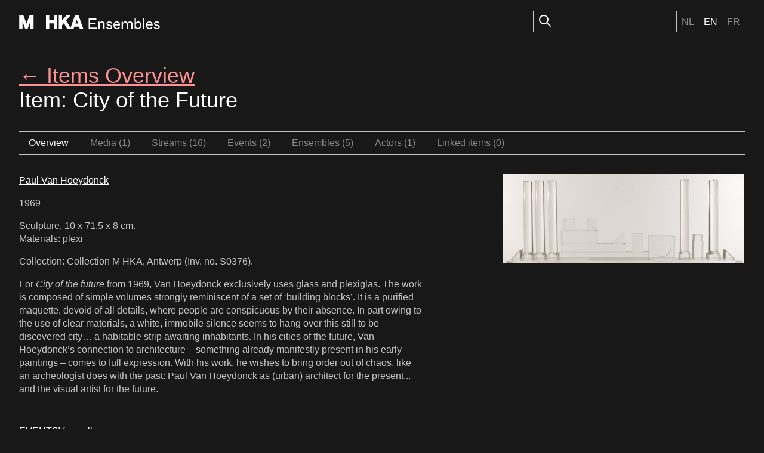

--- FILE ---
content_type: text/html; charset=utf-8
request_url: https://ensembles.org/items/city-of-the-future
body_size: 6572
content:
<!DOCTYPE html>
<html lang="en">
<head>
  <meta charset="utf-8" />
  <title>City of the Future - M HKA Ensembles</title>
  <link id="dark-scheme-icon" rel="icon" media="(prefers-color-scheme: dark)" href="/favicon-i.png" type="image/png">
  <link id="light-scheme-icon" rel="icon" media="(prefers-color-scheme: light)" href="/favicon.png" type="image/png">
  <script>
    matcher = window.matchMedia('(prefers-color-scheme: dark)');
    matcher.addListener(onFaviconUpdate);
    onFaviconUpdate();

    function onFaviconUpdate() {
      var lightSchemeIcon = document.querySelector('link#light-scheme-icon');
      var darkSchemeIcon = document.querySelector('link#dark-scheme-icon');
      if (matcher.matches) {
        document.head.append(darkSchemeIcon);
        lightSchemeIcon.remove();
      } else {
        document.head.append(lightSchemeIcon);
        darkSchemeIcon.remove();
      }
    }
  </script>
  <link rel="stylesheet" href="/rcrs/application-d893cab8a6bda7890f009761989c909fda3930bd2cb64bcd888c74d9cb1a0a09.css" media="screen, projection" />
  
  <script src="/rcrs/application-f538353a067ffcdb751ec4f11affde7f64f4e40e90a9f5e541005913b2f40c09.js"></script>


  <meta name="csrf-param" content="authenticity_token" />
<meta name="csrf-token" content="mR84ctql5yU-FTeihfZGQr0LX-k5JbYZpRSPvTI1aztkjFPfdi3aXHpDghwXGLA813KqjWwAUcHReiRLVZX1TA" />
    
</head>
<body>

  <div class="c-header">
    <div class="o-container o-container--site-width o-container--centered">
      <div class="c-header-inner">
        <div class="c-header-inner__left">
          <h1><a class="logo-link" href="/"><svg width="236" height="24" viewBox="0 0 314 32" fill="none" xmlns="http://www.w3.org/2000/svg">
<path d="M8.46289 0.00390625C8.78714 0.00390625 9.07748 0.205281 9.18945 0.510742C9.22356 0.603462 15.022 16.368 16.208 19.5918C17.3993 16.3677 23.2444 0.560246 23.2627 0.510742C23.3785 0.205281 23.664 0.00390625 23.9883 0.00390625H31.2969C31.7216 0.0039375 32.0693 0.352037 32.0693 0.777344V31.2266C32.0693 31.6518 31.7216 32 31.2969 32H25.6211C25.1964 31.9999 24.8486 31.6518 24.8486 31.2266V14.9678C22.9375 20.1298 18.8838 31.0723 18.8838 31.0723C18.7718 31.3737 18.4863 31.5741 18.1621 31.5742H13.8721C13.5479 31.5741 13.2584 31.3697 13.1465 31.0645C13.1465 31.0645 9.13097 20.0411 7.22363 14.7979V31.2227C7.22363 31.648 6.87587 31.9961 6.45117 31.9961H0.772461C0.347757 31.9961 0 31.648 0 31.2227V0.777344C0 0.352018 0.347757 0.00390625 0.772461 0.00390625H8.46289Z" fill="currentColor"/>
<path d="M201.187 14.6045C204.256 14.6046 206.412 16.2397 207.686 17.7109L205.922 19.8037C205.366 18.9208 203.407 16.959 201.088 16.959C198.965 16.9591 197.659 17.9076 197.659 19.3789C197.659 20.4251 198.508 21.0466 200.174 21.4717C201.415 21.7986 202.395 22.0597 203.604 22.3213C206.053 22.8445 207.914 24.2507 207.914 26.9316C207.914 30.0052 205.008 32 201.284 32C197.757 32 195.046 30.038 194.066 28.0762L196.156 26.3438C196.614 27.2921 198.606 29.5477 201.447 29.5479C203.995 29.5479 205.139 28.4686 205.139 27.1934C205.139 26.0491 204.452 25.3626 202.722 25.0029C201.513 24.7414 200.435 24.4793 199.259 24.1523C196.809 23.4657 194.915 22.1249 194.915 19.542C194.915 16.534 197.529 14.6045 201.187 14.6045Z" fill="currentColor"/>
<path fill-rule="evenodd" clip-rule="evenodd" d="M218.113 14.6045C222.751 14.6045 225.299 18.5614 225.07 22.9102L225.037 23.5312L223.895 23.6943H213.247C213.182 27.1276 215.01 29.5146 218.113 29.5146C220.236 29.5146 222.065 28.2072 222.751 26.2783L225.168 27.2266C223.992 30.1691 221.347 32 218.048 32C213.573 32 210.372 28.7627 210.372 23.2041C210.372 18.2669 213.214 14.6045 218.113 14.6045ZM217.95 16.959C215.403 16.959 213.41 18.8232 213.41 21.4717H222.229C222.359 18.8887 220.367 16.9591 217.95 16.959Z" fill="currentColor"/>
<path fill-rule="evenodd" clip-rule="evenodd" d="M260.572 17.4492C261.715 15.9451 263.251 14.6045 265.733 14.6045C269.555 14.6046 272.723 17.8096 272.723 23.2373C272.723 28.4688 269.783 32 265.472 32C263.022 31.9999 261.292 30.4961 260.442 29.0576L259.854 31.6074H257.633V8H260.572V17.4492ZM265.112 17.1553C262.794 17.1555 260.769 19.1173 260.605 22.6484V23.9238C260.703 27.2916 262.663 29.417 265.015 29.417C268.085 29.417 269.815 26.932 269.815 23.2373C269.815 19.5425 268.084 17.1553 265.112 17.1553Z" fill="currentColor"/>
<path fill-rule="evenodd" clip-rule="evenodd" d="M290.932 14.6045C295.569 14.6046 298.117 18.5615 297.889 22.9102L297.855 23.5312L296.713 23.6943H286.064C285.999 27.1276 287.829 29.5146 290.932 29.5146C293.054 29.5146 294.883 28.2072 295.569 26.2783L297.986 27.2266C296.81 30.1691 294.165 32 290.866 32C286.392 32 283.19 28.7627 283.19 23.2041C283.191 18.2669 286.033 14.6045 290.932 14.6045ZM290.769 16.959C288.221 16.959 286.229 18.8232 286.229 21.4717H295.047C295.178 18.8887 293.185 16.9592 290.769 16.959Z" fill="currentColor"/>
<path d="M307.271 14.6045C310.342 14.6045 312.498 16.2396 313.771 17.7109L312.008 19.8037C311.453 18.9209 309.493 16.959 307.174 16.959C305.051 16.959 303.744 17.9075 303.744 19.3789C303.744 20.4251 304.593 21.0466 306.259 21.4717C307.5 21.7986 308.48 22.0597 309.688 22.3213C312.138 22.8444 314 24.2506 314 26.9316C314 30.0051 311.093 31.9999 307.37 32C303.843 32 301.131 30.038 300.151 28.0762L302.242 26.3438C302.7 27.2922 304.692 29.5479 307.533 29.5479C310.081 29.5478 311.224 28.4685 311.224 27.1934C311.224 26.049 310.538 25.3626 308.807 25.0029C307.598 24.7414 306.52 24.4793 305.345 24.1523C302.895 23.4657 301.001 22.1251 301.001 19.542C301.001 16.534 303.614 14.6046 307.271 14.6045Z" fill="currentColor"/>
<path d="M66.1191 0.00390625C66.5437 0.00413121 66.8906 0.352155 66.8906 0.777344V11.7471H77.2803V0.777344C77.2803 0.352079 77.6281 0.00400625 78.0527 0.00390625H83.8984C84.3233 0.00393541 84.6709 0.352036 84.6709 0.777344V31.2227C84.6709 31.648 84.3233 31.9961 83.8984 31.9961H78.0527C77.6281 31.996 77.2803 31.6479 77.2803 31.2227V18.8965H66.8906V31.2227C66.8906 31.6479 66.5437 31.9959 66.1191 31.9961H60.2734C59.8487 31.9961 59.501 31.648 59.501 31.2227V0.777344C59.501 0.352018 59.8487 0.00390625 60.2734 0.00390625H66.1191Z" fill="currentColor"/>
<path fill-rule="evenodd" clip-rule="evenodd" d="M113.782 0C114.083 0.000173258 114.357 0.17403 114.484 0.448242C114.531 0.55264 114.554 0.665173 114.554 0.773438C114.554 0.955128 114.489 1.13333 114.369 1.27637C114.348 1.30083 105.544 11.6639 104.887 12.4385C105.304 13.167 112.02 24.8461 114.529 29.209L124.589 0.522461C124.697 0.213133 124.991 0.00390625 125.319 0.00390625H131.562C131.89 0.00390625 132.183 0.213133 132.292 0.522461L142.971 30.9678H142.955C143.04 31.2035 143.001 31.4661 142.858 31.6709C142.716 31.8757 142.481 31.996 142.229 31.9961H136.103C135.774 31.9961 135.477 31.7837 135.372 31.4707C135.372 31.4707 133.898 27.1019 133.604 26.2314H123.053C122.759 27.0981 121.284 31.4707 121.284 31.4707C121.18 31.7836 120.887 31.9959 120.555 31.9961H107.917C107.639 31.996 107.385 31.845 107.246 31.6055C107.246 31.6055 100.694 20.1532 99.7432 18.498C99.044 19.322 96.0174 22.8749 95.7012 23.2461V31.2227C95.7012 31.648 95.3536 31.9961 94.9287 31.9961H89.084C88.6591 31.9961 88.3115 31.648 88.3115 31.2227V0.777344C88.3115 0.352018 88.6591 0.00390625 89.084 0.00390625H94.9287C95.3536 0.00390625 95.7012 0.352018 95.7012 0.777344V12.2383C97.8208 9.78679 106.045 0.270508 106.045 0.270508C106.192 0.100535 106.404 0.00390625 106.628 0.00390625H113.361L113.365 0H113.782ZM125.407 19.3799H131.268C130.808 18.015 129.215 13.286 128.338 10.6914C127.466 13.2821 125.866 18.015 125.407 19.3799Z" fill="currentColor"/>
<path d="M172.474 10.9756H158.364V18.2344H170.743V21.1113H158.364V28.4688H173.127V31.6074H155V8H172.474V10.9756Z" fill="currentColor"/>
<path d="M185.075 14.6045C187.753 14.6047 190.79 16.1423 190.79 20.6543V31.6074H187.786V20.8506C187.786 18.0387 186.283 17.0577 184.128 17.0576C182.756 17.0576 179.817 17.9731 179.653 22.4199V31.6074H176.714V14.9971H179.098L179.588 17.8096C180.796 15.8804 182.789 14.6045 185.075 14.6045Z" fill="currentColor"/>
<path d="M247.583 14.6045C250.457 14.6045 253.233 16.0109 253.233 20.752V31.6074H250.262V20.9805C250.262 18.2016 248.857 16.9591 246.571 16.959C244.971 16.959 242.717 18.202 242.554 22.6162V31.6074H239.549V21.0791C239.549 18.3 238.242 16.9592 235.924 16.959C234.356 16.959 231.742 18.1362 231.579 22.7793V31.6074H228.64V14.9971H230.959L231.514 17.9072C232.624 15.8147 234.29 14.6046 236.87 14.6045C239.287 14.6045 241.084 15.5862 242.097 17.9404C243.076 15.9133 245.134 14.6047 247.583 14.6045Z" fill="currentColor"/>
<path d="M279.427 31.6074H276.487V8H279.427V31.6074Z" fill="currentColor"/>
</svg></a></h1>
        </div>
        <div class="c-header-inner__right">
            <div class="c-search">
              <form id="search_form" action="/search" accept-charset="UTF-8" method="get">
                <img src="/icons/oi-search.svg">
                <input type="search" name="search_field" id="search_field" class="c-input" />
                
</form>            </div>
    
          <div class="c-language-choice">
  <ul>
        <li>
          <a href="/items/city-of-the-future?locale=nl">Nl</a>
        </li>
        <li class="active">
          <span class="selected">En</span>
        </li>
        <li>
          <a href="/items/city-of-the-future?locale=fr">Fr</a>
        </li>
  </ul>
</div>

        </div>
      </div>
    </div>
  </div>

  <main class="u-spacing-2">
    <div class="o-container o-container--site-width o-container--centered">



      <div class="o-container o-container--site-width o-container--centered">
  
<h1>
  <a class="editor header_link" href="/items">&larr; Items Overview</a>
  <br>
  Item: City of the Future</h1>

<ul class="c-subnavigation">
  <li class="selected"><a href="/items/city-of-the-future">Overview</a></li><li class=""><a href="/items/city-of-the-future/assets">Media  (1)</a></li><li class=""><a href="/items/city-of-the-future/streams">Streams  (16)</a></li><li class=""><a href="/items/city-of-the-future/events">Events  (2)</a></li><li class=""><a href="/items/city-of-the-future/ensembles">Ensembles  (5)</a></li><li class=""><a href="/items/city-of-the-future/actors">Actors  (1)</a></li><li class=""><a href="/items/city-of-the-future/links">Linked items  (0)</a></li>
</ul>

</div>

<div class="o-container o-container--site-width o-container--centered">
  <div class="o-columns u-spacing-bottom-2">
    <div class="o-column o-column--8">
      <div class="o-prose">

        <p><a href="/actors/paul-van-hoeydonck">Paul Van Hoeydonck</a></p>

        <p>1969</p>

        <p>Sculpture, 10 x 71.5 x 8 cm.
        <br/> Materials: plexi</p>
        <p>Collection: Collection M HKA, Antwerp (Inv. no. S0376).</p>
        
        <p>For <i>City of the future</i>&nbsp;from 1969, Van Hoeydonck exclusively uses glass and plexiglas. The work is composed of simple volumes strongly reminiscent of a set of ‘building blocks’. It is a purified maquette, devoid of all details, where people are conspicuous by their absence. In part owing to the use of clear materials, a white, immobile silence seems to hang over this still to be discovered city… a habitable strip awaiting inhabitants. In his cities of the future, Van Hoeydonck’s connection to architecture – something already manifestly present in his early paintings – comes to full expression. With his work, he wishes to bring order out of chaos, like an archeologist does with the past: Paul Van Hoeydonck as (urban) architect for the present... and the visual artist for the future.</p>


        

      </div>
    </div>
    <div class="o-column o-column--4">
      <a href="https://s3.amazonaws.com/mhka_ensembles_production/assets/public/000/001/507/large/Hoeydonck,%20Paul,%20Van,%20%20City%20%20of%20the%20Future,%201969%20%20photo%20clinckx%20.jpg?1308141282" class="magnific-popup-image" title="City of the Future"><img src="https://s3.amazonaws.com/mhka_ensembles_production/assets/public/000/001/507/medium_500/Hoeydonck,%20Paul,%20Van,%20%20City%20%20of%20the%20Future,%201969%20%20photo%20clinckx%20.jpg?1308141282" /></a>
    </div>
  </div>
</div>

<div class="c-horizontal-section-list">



    <section class="c-horizontal-section">
      <div class="u-flex u-gap-1">
        <p class="c-section-title">Events </p>
        <a class="c-section-link" href='/items/1081/events'>View all</a>
      </div>

      <ul class="c-block-images-list">
          <li>
              <a class="c-image-block-link" href="/events/museumnacht-2025">
                <div class='figure '><img src="https://s3.amazonaws.com/mhka_ensembles_production/assets/public/000/094/609/medium_500/SALON.jpeg?1754053061" /></div><h3><span>Museumnacht 2025</span></h3><p><span>02 August 2025 19:00 - 03 August 2025 01:00</span>.<br />On Saturday 2 August, M HKA opens its doors from 7 PM to 1 AM for Museum Night – an evening full of art, music, and cosmic wonder. This year,</p>
              </a>
          </li>
          <li>
              <a class="c-image-block-link" href="/events/voor-bij-woorden-visite-herzele">
                <div class='figure '><img src="https://s3.amazonaws.com/mhka_ensembles_production/assets/public/000/027/107/medium_500/Lea_Lublin__Vragenlijst_Wat_Is_Kunst_1975_collection_M_HKA_foto_M_HKAclinckx.jpg?1425544744" /></div><h3><span>EXTRA MUROS: Visite Herze...</span></h3><p><span>03 April 2015 - 03 May 2015</span>.<br />Under the umbrella term Visite, the M HKA - in collaboration with LOCUS, the nerve centre for libraries, cultural and community centres and l</p>
              </a>
          </li>
      </ul>
    </section>



    <section class="c-horizontal-section">
      <div class="u-flex u-gap-1">
        <p class="c-section-title">Ensembles </p>
        <a class="c-section-link" href='/items/1081/ensembles'>View all</a>
      </div>

      <ul class="c-block-images-list">
          <li>
              <a class="c-image-block-link" href="/ensembles/retrospection-and-prospection">
                <div class='c-image-placeholder c-image-placeholder--16-9'></div><h3><span>Retrospection and Prospec...</span></h3><p>No description.</p>
              </a>
          </li>
          <li>
              <a class="c-image-block-link" href="/ensembles/m-hka_default_works">
                <div class='c-image-placeholder c-image-placeholder--16-9'></div><h3><span>M HKA_DEFAULT_WORKS</span></h3><p>No description.</p>
              </a>
          </li>
          <li>
              <a class="c-image-block-link" href="/ensembles/het-concrete-the-concrete">
                <div class='figure '><img src="https://s3.amazonaws.com/mhka_ensembles_production/assets/public/000/005/635/medium_500/SPIRITS_PLANNEN.jpg?1326706376" /></div><h3><span>Het Concrete [The Concrete]</span></h3><p>The Concrete brings together ‘optical’ and ‘kinetic’ works created in the
late 1950s and early 1960s. The works are based on tangible materia</p>
              </a>
          </li>
          <li>
              <a class="c-image-block-link" href="/ensembles/nucleus">
                <div class='figure '><img src="https://s3.amazonaws.com/mhka_ensembles_production/assets/public/000/017/682/medium_500/P1070558.JPG?1370419692" /></div><h3><span>NUCLEUS</span></h3><p>The M HKA’s contemporary art collection has grown thanks to a combination of acquisitions, donations and long-term loans from various public </p>
              </a>
          </li>
      </ul>
    </section>



    <section class="c-horizontal-section">
      <div class="u-flex u-gap-1">
        <p class="c-section-title">Actors </p>
        <a class="c-section-link" href='/items/1081/actors'>View all</a>
      </div>

      <ul class="c-block-images-list">
          <li>
            <a class="c-image-block-link" href="/actors/paul-van-hoeydonck">
              <div class='figure '><img src="https://s3.amazonaws.com/mhka_ensembles_production/assets/public/000/009/738/medium_500/paul_van_hoeydonck_3.jpg?1340354423" /></div><h3><span>Paul Van Hoeydonck</span></h3><p>Paul Van Hoeydonck (1925, Belgium, lives in Antwerp) co-founded the G58 group in Antwerp, which organises a series of exhibitions at the Hess</p>
            </a>
          </li>
      </ul>

    </section>


</div>


      
    </div>
  </main>

  <div class="c-colophon">
    <div class="o-vertical-container o-vertical-container--x-large">
      <div class="c-colophon-inner">
        <div class="c-colophon-inner__left">
          <h1><a class="logo-link" href="/"><svg width="236" height="24" viewBox="0 0 314 32" fill="none" xmlns="http://www.w3.org/2000/svg">
<path d="M8.46289 0.00390625C8.78714 0.00390625 9.07748 0.205281 9.18945 0.510742C9.22356 0.603462 15.022 16.368 16.208 19.5918C17.3993 16.3677 23.2444 0.560246 23.2627 0.510742C23.3785 0.205281 23.664 0.00390625 23.9883 0.00390625H31.2969C31.7216 0.0039375 32.0693 0.352037 32.0693 0.777344V31.2266C32.0693 31.6518 31.7216 32 31.2969 32H25.6211C25.1964 31.9999 24.8486 31.6518 24.8486 31.2266V14.9678C22.9375 20.1298 18.8838 31.0723 18.8838 31.0723C18.7718 31.3737 18.4863 31.5741 18.1621 31.5742H13.8721C13.5479 31.5741 13.2584 31.3697 13.1465 31.0645C13.1465 31.0645 9.13097 20.0411 7.22363 14.7979V31.2227C7.22363 31.648 6.87587 31.9961 6.45117 31.9961H0.772461C0.347757 31.9961 0 31.648 0 31.2227V0.777344C0 0.352018 0.347757 0.00390625 0.772461 0.00390625H8.46289Z" fill="currentColor"/>
<path d="M201.187 14.6045C204.256 14.6046 206.412 16.2397 207.686 17.7109L205.922 19.8037C205.366 18.9208 203.407 16.959 201.088 16.959C198.965 16.9591 197.659 17.9076 197.659 19.3789C197.659 20.4251 198.508 21.0466 200.174 21.4717C201.415 21.7986 202.395 22.0597 203.604 22.3213C206.053 22.8445 207.914 24.2507 207.914 26.9316C207.914 30.0052 205.008 32 201.284 32C197.757 32 195.046 30.038 194.066 28.0762L196.156 26.3438C196.614 27.2921 198.606 29.5477 201.447 29.5479C203.995 29.5479 205.139 28.4686 205.139 27.1934C205.139 26.0491 204.452 25.3626 202.722 25.0029C201.513 24.7414 200.435 24.4793 199.259 24.1523C196.809 23.4657 194.915 22.1249 194.915 19.542C194.915 16.534 197.529 14.6045 201.187 14.6045Z" fill="currentColor"/>
<path fill-rule="evenodd" clip-rule="evenodd" d="M218.113 14.6045C222.751 14.6045 225.299 18.5614 225.07 22.9102L225.037 23.5312L223.895 23.6943H213.247C213.182 27.1276 215.01 29.5146 218.113 29.5146C220.236 29.5146 222.065 28.2072 222.751 26.2783L225.168 27.2266C223.992 30.1691 221.347 32 218.048 32C213.573 32 210.372 28.7627 210.372 23.2041C210.372 18.2669 213.214 14.6045 218.113 14.6045ZM217.95 16.959C215.403 16.959 213.41 18.8232 213.41 21.4717H222.229C222.359 18.8887 220.367 16.9591 217.95 16.959Z" fill="currentColor"/>
<path fill-rule="evenodd" clip-rule="evenodd" d="M260.572 17.4492C261.715 15.9451 263.251 14.6045 265.733 14.6045C269.555 14.6046 272.723 17.8096 272.723 23.2373C272.723 28.4688 269.783 32 265.472 32C263.022 31.9999 261.292 30.4961 260.442 29.0576L259.854 31.6074H257.633V8H260.572V17.4492ZM265.112 17.1553C262.794 17.1555 260.769 19.1173 260.605 22.6484V23.9238C260.703 27.2916 262.663 29.417 265.015 29.417C268.085 29.417 269.815 26.932 269.815 23.2373C269.815 19.5425 268.084 17.1553 265.112 17.1553Z" fill="currentColor"/>
<path fill-rule="evenodd" clip-rule="evenodd" d="M290.932 14.6045C295.569 14.6046 298.117 18.5615 297.889 22.9102L297.855 23.5312L296.713 23.6943H286.064C285.999 27.1276 287.829 29.5146 290.932 29.5146C293.054 29.5146 294.883 28.2072 295.569 26.2783L297.986 27.2266C296.81 30.1691 294.165 32 290.866 32C286.392 32 283.19 28.7627 283.19 23.2041C283.191 18.2669 286.033 14.6045 290.932 14.6045ZM290.769 16.959C288.221 16.959 286.229 18.8232 286.229 21.4717H295.047C295.178 18.8887 293.185 16.9592 290.769 16.959Z" fill="currentColor"/>
<path d="M307.271 14.6045C310.342 14.6045 312.498 16.2396 313.771 17.7109L312.008 19.8037C311.453 18.9209 309.493 16.959 307.174 16.959C305.051 16.959 303.744 17.9075 303.744 19.3789C303.744 20.4251 304.593 21.0466 306.259 21.4717C307.5 21.7986 308.48 22.0597 309.688 22.3213C312.138 22.8444 314 24.2506 314 26.9316C314 30.0051 311.093 31.9999 307.37 32C303.843 32 301.131 30.038 300.151 28.0762L302.242 26.3438C302.7 27.2922 304.692 29.5479 307.533 29.5479C310.081 29.5478 311.224 28.4685 311.224 27.1934C311.224 26.049 310.538 25.3626 308.807 25.0029C307.598 24.7414 306.52 24.4793 305.345 24.1523C302.895 23.4657 301.001 22.1251 301.001 19.542C301.001 16.534 303.614 14.6046 307.271 14.6045Z" fill="currentColor"/>
<path d="M66.1191 0.00390625C66.5437 0.00413121 66.8906 0.352155 66.8906 0.777344V11.7471H77.2803V0.777344C77.2803 0.352079 77.6281 0.00400625 78.0527 0.00390625H83.8984C84.3233 0.00393541 84.6709 0.352036 84.6709 0.777344V31.2227C84.6709 31.648 84.3233 31.9961 83.8984 31.9961H78.0527C77.6281 31.996 77.2803 31.6479 77.2803 31.2227V18.8965H66.8906V31.2227C66.8906 31.6479 66.5437 31.9959 66.1191 31.9961H60.2734C59.8487 31.9961 59.501 31.648 59.501 31.2227V0.777344C59.501 0.352018 59.8487 0.00390625 60.2734 0.00390625H66.1191Z" fill="currentColor"/>
<path fill-rule="evenodd" clip-rule="evenodd" d="M113.782 0C114.083 0.000173258 114.357 0.17403 114.484 0.448242C114.531 0.55264 114.554 0.665173 114.554 0.773438C114.554 0.955128 114.489 1.13333 114.369 1.27637C114.348 1.30083 105.544 11.6639 104.887 12.4385C105.304 13.167 112.02 24.8461 114.529 29.209L124.589 0.522461C124.697 0.213133 124.991 0.00390625 125.319 0.00390625H131.562C131.89 0.00390625 132.183 0.213133 132.292 0.522461L142.971 30.9678H142.955C143.04 31.2035 143.001 31.4661 142.858 31.6709C142.716 31.8757 142.481 31.996 142.229 31.9961H136.103C135.774 31.9961 135.477 31.7837 135.372 31.4707C135.372 31.4707 133.898 27.1019 133.604 26.2314H123.053C122.759 27.0981 121.284 31.4707 121.284 31.4707C121.18 31.7836 120.887 31.9959 120.555 31.9961H107.917C107.639 31.996 107.385 31.845 107.246 31.6055C107.246 31.6055 100.694 20.1532 99.7432 18.498C99.044 19.322 96.0174 22.8749 95.7012 23.2461V31.2227C95.7012 31.648 95.3536 31.9961 94.9287 31.9961H89.084C88.6591 31.9961 88.3115 31.648 88.3115 31.2227V0.777344C88.3115 0.352018 88.6591 0.00390625 89.084 0.00390625H94.9287C95.3536 0.00390625 95.7012 0.352018 95.7012 0.777344V12.2383C97.8208 9.78679 106.045 0.270508 106.045 0.270508C106.192 0.100535 106.404 0.00390625 106.628 0.00390625H113.361L113.365 0H113.782ZM125.407 19.3799H131.268C130.808 18.015 129.215 13.286 128.338 10.6914C127.466 13.2821 125.866 18.015 125.407 19.3799Z" fill="currentColor"/>
<path d="M172.474 10.9756H158.364V18.2344H170.743V21.1113H158.364V28.4688H173.127V31.6074H155V8H172.474V10.9756Z" fill="currentColor"/>
<path d="M185.075 14.6045C187.753 14.6047 190.79 16.1423 190.79 20.6543V31.6074H187.786V20.8506C187.786 18.0387 186.283 17.0577 184.128 17.0576C182.756 17.0576 179.817 17.9731 179.653 22.4199V31.6074H176.714V14.9971H179.098L179.588 17.8096C180.796 15.8804 182.789 14.6045 185.075 14.6045Z" fill="currentColor"/>
<path d="M247.583 14.6045C250.457 14.6045 253.233 16.0109 253.233 20.752V31.6074H250.262V20.9805C250.262 18.2016 248.857 16.9591 246.571 16.959C244.971 16.959 242.717 18.202 242.554 22.6162V31.6074H239.549V21.0791C239.549 18.3 238.242 16.9592 235.924 16.959C234.356 16.959 231.742 18.1362 231.579 22.7793V31.6074H228.64V14.9971H230.959L231.514 17.9072C232.624 15.8147 234.29 14.6046 236.87 14.6045C239.287 14.6045 241.084 15.5862 242.097 17.9404C243.076 15.9133 245.134 14.6047 247.583 14.6045Z" fill="currentColor"/>
<path d="M279.427 31.6074H276.487V8H279.427V31.6074Z" fill="currentColor"/>
</svg></a></h1>
        </div>
        <div class="c-colophon-inner__right">
          <h2>About M HKA / Mission Statement</h2>
<p>The M HKA is a museum for contemporary art, film and visual culture in its widest sense.  It is an open place of encounter for art, artists and the public. The M HKA aspires to play a leading role in Flanders and to extend its international profile by building upon Antwerp's avant-garde tradition.  The M HKA bridges the relationship between artistic questions and wider societal issues, between the international and the regional, artists and public, tradition and innovation, reflection and presentation. Central here is the museum's collection with its ongoing acquisitions, as well as related areas of management and research.</p>

<h2>About M HKA Ensembles</h2>
<p>The M HKA Ensembles represent our first steps towards initiating the public to today's art-related digital landscape. With the help of these new media, our aim is to offer our artworks a better and fuller array of support for their presentation and public understanding.</p>

        </div>
      </div>
    </div>
  </div>
  <footer class="c-footer">
    <div class="o-container o-container--site-width o-container--centered">
      <div class="c-footer-inner">
        <p class="c-credits">©M HKA, 2011 - 2026</p>
        <ul class="c-footer-links">
            <li><a href="/items/city-of-the-future?mobile=1">Mobile</a></li>
            <li><a href="/signin">Sign in</a></li>
          <li><a href="/credits">Credits</a></li>
          <li><a href="/disclaimer">Disclaimer</a></li>
        </ul>
      </div>
    </div>
  </footer>

<script>
  /mobile/i.test(navigator.userAgent) && !window.location.hash && setTimeout(function () {
    window.scrollTo(0, 1);
  }, 1000);
</script>
<script>
  (function(i,s,o,g,r,a,m){i['GoogleAnalyticsObject']=r;i[r]=i[r]||function(){
    (i[r].q=i[r].q||[]).push(arguments)},i[r].l=1*new Date();a=s.createElement(o),
          m=s.getElementsByTagName(o)[0];a.async=1;a.src=g;m.parentNode.insertBefore(a,m)
  })(window,document,'script','//www.google-analytics.com/analytics.js','ga');

  ga('create', 'UA-47378360-1', 'auto');
  ga('send', 'pageview');
</script>

</body>
</html>


--- FILE ---
content_type: text/css
request_url: https://ensembles.org/rcrs/application-d893cab8a6bda7890f009761989c909fda3930bd2cb64bcd888c74d9cb1a0a09.css
body_size: 5676
content:
.mfp-bg{top:0;left:0;width:100%;height:100%;z-index:1042;overflow:hidden;position:fixed;background:#0b0b0b;opacity:.8;filter:alpha(opacity=80)}.mfp-wrap{top:0;left:0;width:100%;height:100%;z-index:1043;position:fixed;outline:none !important;-webkit-backface-visibility:hidden}.mfp-container{text-align:center;position:absolute;width:100%;height:100%;left:0;top:0;padding:0 8px;-webkit-box-sizing:border-box;-moz-box-sizing:border-box;box-sizing:border-box}.mfp-container:before{content:"";display:inline-block;height:100%;vertical-align:middle}.mfp-align-top .mfp-container:before{display:none}.mfp-content{position:relative;display:inline-block;vertical-align:middle;margin:0 auto;text-align:left;z-index:1045}.mfp-inline-holder .mfp-content,.mfp-ajax-holder .mfp-content{width:100%;cursor:auto}.mfp-ajax-cur{cursor:progress}.mfp-zoom-out-cur,.mfp-zoom-out-cur .mfp-image-holder .mfp-close{cursor:-moz-zoom-out;cursor:-webkit-zoom-out;cursor:zoom-out}.mfp-zoom{cursor:pointer;cursor:-webkit-zoom-in;cursor:-moz-zoom-in;cursor:zoom-in}.mfp-auto-cursor .mfp-content{cursor:auto}.mfp-close,.mfp-arrow,.mfp-preloader,.mfp-counter{-webkit-user-select:none;-moz-user-select:none;user-select:none}.mfp-loading.mfp-figure{display:none}.mfp-hide{display:none !important}.mfp-preloader{color:#ccc;position:absolute;top:50%;width:auto;text-align:center;margin-top:-0.8em;left:8px;right:8px;z-index:1044}.mfp-preloader a{color:#ccc}.mfp-preloader a:hover{color:white}.mfp-s-ready .mfp-preloader{display:none}.mfp-s-error .mfp-content{display:none}button.mfp-close,button.mfp-arrow{overflow:visible;cursor:pointer;background:transparent;border:0;-webkit-appearance:none;display:block;outline:none;padding:0;z-index:1046;-webkit-box-shadow:none;box-shadow:none}button::-moz-focus-inner{padding:0;border:0}.mfp-close{width:44px;height:44px;line-height:44px;position:absolute;right:0;top:0;text-decoration:none;text-align:center;opacity:.65;filter:alpha(opacity=65);padding:0 0 18px 10px;color:white;font-style:normal;font-size:28px;font-family:Arial,Baskerville,monospace}.mfp-close:hover,.mfp-close:focus{opacity:1;filter:alpha(opacity=100)}.mfp-close:active{top:1px}.mfp-close-btn-in .mfp-close{color:#333}.mfp-image-holder .mfp-close,.mfp-iframe-holder .mfp-close{color:white;right:-6px;text-align:right;padding-right:6px;width:100%}.mfp-counter{position:absolute;top:0;right:0;color:#ccc;font-size:12px;line-height:18px}.mfp-arrow{position:absolute;opacity:.65;filter:alpha(opacity=65);margin:0;top:50%;margin-top:-55px;padding:0;width:90px;height:110px;-webkit-tap-highlight-color:rgba(0, 0, 0, 0)}.mfp-arrow:active{margin-top:-54px}.mfp-arrow:hover,.mfp-arrow:focus{opacity:1;filter:alpha(opacity=100)}.mfp-arrow:before,.mfp-arrow:after,.mfp-arrow .mfp-b,.mfp-arrow .mfp-a{content:"";display:block;width:0;height:0;position:absolute;left:0;top:0;margin-top:35px;margin-left:35px;border:medium inset transparent}.mfp-arrow:after,.mfp-arrow .mfp-a{border-top-width:13px;border-bottom-width:13px;top:8px}.mfp-arrow:before,.mfp-arrow .mfp-b{border-top-width:21px;border-bottom-width:21px;opacity:.7}.mfp-arrow-left{left:0}.mfp-arrow-left:after,.mfp-arrow-left .mfp-a{border-right:17px solid white;margin-left:31px}.mfp-arrow-left:before,.mfp-arrow-left .mfp-b{margin-left:25px;border-right:27px solid #3f3f3f}.mfp-arrow-right{right:0}.mfp-arrow-right:after,.mfp-arrow-right .mfp-a{border-left:17px solid white;margin-left:39px}.mfp-arrow-right:before,.mfp-arrow-right .mfp-b{border-left:27px solid #3f3f3f}.mfp-iframe-holder{padding-top:40px;padding-bottom:40px}.mfp-iframe-holder .mfp-content{line-height:0;width:100%;max-width:900px}.mfp-iframe-holder .mfp-close{top:-40px}.mfp-iframe-scaler{width:100%;height:0;overflow:hidden;padding-top:56.25%}.mfp-iframe-scaler iframe{position:absolute;display:block;top:0;left:0;width:100%;height:100%;box-shadow:0 0 8px rgba(0, 0, 0, 0.6);background:black}img.mfp-img{width:auto;max-width:100%;height:auto;display:block;line-height:0;-webkit-box-sizing:border-box;-moz-box-sizing:border-box;box-sizing:border-box;padding:40px 0 40px;margin:0 auto}.mfp-figure{line-height:0}.mfp-figure:after{content:"";position:absolute;left:0;top:40px;bottom:40px;display:block;right:0;width:auto;height:auto;z-index:-1;box-shadow:0 0 8px rgba(0, 0, 0, 0.6);background:#444}.mfp-figure small{color:#bdbdbd;display:block;font-size:12px;line-height:14px}.mfp-figure figure{margin:0}.mfp-bottom-bar{margin-top:-36px;position:absolute;top:100%;left:0;width:100%;cursor:auto}.mfp-title{text-align:left;line-height:18px;color:#f3f3f3;word-wrap:break-word;padding-right:36px}.mfp-image-holder .mfp-content{max-width:100%}.mfp-gallery .mfp-image-holder .mfp-figure{cursor:pointer}@media screen and (max-width: 800px)and (orientation: landscape),screen and (max-height: 300px){.mfp-img-mobile .mfp-image-holder{padding-left:0;padding-right:0}.mfp-img-mobile img.mfp-img{padding:0}.mfp-img-mobile .mfp-figure:after{top:0;bottom:0}.mfp-img-mobile .mfp-figure small{display:inline;margin-left:5px}.mfp-img-mobile .mfp-bottom-bar{background:rgba(0, 0, 0, 0.6);bottom:0;margin:0;top:auto;padding:3px 5px;position:fixed;-webkit-box-sizing:border-box;-moz-box-sizing:border-box;box-sizing:border-box}.mfp-img-mobile .mfp-bottom-bar:empty{padding:0}.mfp-img-mobile .mfp-counter{right:5px;top:3px}.mfp-img-mobile .mfp-close{top:0;right:0;width:35px;height:35px;line-height:35px;background:rgba(0, 0, 0, 0.6);position:fixed;text-align:center;padding:0}}@media all and (max-width: 900px){.mfp-arrow{-webkit-transform:scale(0.75);transform:scale(0.75)}.mfp-arrow-left{-webkit-transform-origin:0;transform-origin:0}.mfp-arrow-right{-webkit-transform-origin:100%;transform-origin:100%}.mfp-container{padding-left:6px;padding-right:6px}}.mfp-ie7 .mfp-img{padding:0}.mfp-ie7 .mfp-bottom-bar{width:600px;left:50%;margin-left:-300px;margin-top:5px;padding-bottom:5px}.mfp-ie7 .mfp-container{padding:0}.mfp-ie7 .mfp-content{padding-top:44px}.mfp-ie7 .mfp-close{top:0;right:0;padding-top:0}:root{--muted: #8B8B8B;--bg-lvl-1: #181818;--bg-lvl-2: #252525;--color-text: #C5C5C5;--color-text-inverse: #333;--heading-color: #FFF;--link-color: #FFF;--color-border-bright: #C5C5C5;--color-border-subtle: #525252;--soft-red: #FF9091;--soft-purple: #B294FF;--grey-dark: #333;--font-family: "F Grotesk", "Helvetica Neue", Helvetica, Arial, sans-serif;--spacing-tiny: .25rem;--spacing-small: .5rem;--spacing-medium: 1rem;--spacing-large: 1.5rem;--spacing-x-large: 2rem;--spacing-xx-large: 3rem;--spacing-xxx-large: 4rem;--link-color-editor: #5656EA}@font-face{font-family:"F Grotesk";font-weight:normal;font-style:normal;src:font-url(/rcrs/f_grotesk_book-68ced41ea68ea08ee2847499a90cc0c4d8be668056f30e702fa8be8da58d00a6.woff2) format("woff2")}@font-face{font-family:"F Grotesk";font-weight:bold;font-style:normal;src:font-url(/rcrs/f_grotesk_bold-a996720927813b19c54c6f0e80b7d2e3b752558b2f26cbba30a4eaeb03f005b8.woff2) format("woff2")}*,*:after,*:before{box-sizing:border-box}html,body{margin:0;padding:0}h1,h2,h3,h4,h5{margin:0;padding:0}ul,ol{list-style:none;padding:0;margin:0}img,video{max-width:100%;height:auto}body{background:var(--bg-lvl-1);color:var(--color-text);font-family:var(--font-family);line-height:1.4;-webkit-font-smoothing:antialiased}a{color:var(--link-color)}.ck a{color:var(--link-color-editor)}.ck ol,.ck ul{padding-left:1rem}h1,h2,h3,h4{font-family:var(--font-family);font-weight:400;color:var(--heading-color);margin:0 0 1rem}h1,.c-h1{font-size:2.25rem;line-height:1.15}.c-h1--spacing{margin:0 0 2rem}h2,.c-h2{font-size:1.75rem;line-height:1.25}h3,.c-h3{font-size:1.375rem;line-height:1.3}h4,.c-h4{font-size:1rem;line-height:1.4}hr{border:none;border-top:1px solid var(--color-border-subtle);margin:1rem 0;padding:0}.o-prose ul,.o-prose ol{padding:0 0 1rem 1.5rem}.o-prose ul ul,.o-prose ol ol,.o-prose ul ol,.o-prose ol ul{padding-bottom:0}.o-prose p{max-width:75ch}.o-prose strong{color:var(--heading-color)}.o-prose>*:first-child{margin-top:0}.o-prose ul{list-style:disc}.o-prose ol{list-style:decimal}.o-prose blockquote{margin:0;padding:0 0 0 1rem;border-left:1px solid var(--color-border-bright)}.o-prose blockquote cite{font-weight:700;font-style:normal}.o-prose figure,.c-figure{width:100%;margin:0;padding:0}.o-prose figcaption,.c-figure__figcaption{font-size:.75rem;margin-top:.25rem}.o-prose figure a,.c-figure a{text-decoration:none;color:var(--muted)}:root{--container-medium: 38rem;--container-large: 51.375rem;--container-site-width: 80rem;--container-mobile-site-width: 45rem}.o-container--medium{max-width:var(--container-medium)}.o-container--large{max-width:var(--container-large)}.o-container--site-width{max-width:var(--container-site-width)}.o-container--mobile-site-width{max-width:var(--container-mobile-site-width)}.o-container--centered{margin:0 auto}.o-columns{display:flex;gap:2rem}.o-column{flex:0 1 auto}.o-column--2{flex-basis:16.7%}.o-column--4{flex-basis:33.2%}.o-column--6{flex-basis:50%}.o-column--8{flex-basis:66.7%}.o-column--10{flex-basis:83.3%}.o-vertical-container--tiny{padding:var(--spacing-tiny) 0}.o-vertical-container--small{padding:var(--spacing-small) 0}.o-vertical-container--medium{padding:var(--spacing-medium) 0}.o-vertical-container--large{padding:var(--spacing-large) 0}.o-vertical-container--x-large{padding:var(--spacing-x-large) 0}.o-vertical-container--xx-large{padding:var(--spacing-xx-large) 0}.o-vertical-container--xxx-large{padding:var(--spacing-xxx-large) 0}.c-header{padding:1rem 2rem;border-bottom:1px solid var(--color-border-bright)}.c-header-inner{display:flex;justify-content:space-between;align-items:center;gap:1rem}.c-header-inner__right{display:flex;gap:1rem}.c-header-inner__left{display:flex;align-items:center}.c-header-inner__left h1{margin:0}.c-mobile-header{padding:1rem}.c-mobile-header-inner{display:flex;justify-content:space-between;gap:1rem}.c-mobile-header-inner__right{display:flex;gap:1rem}.c-mobile-header-inner__left{display:flex;align-items:center}.c-logo{line-height:1}.c-logo img{display:block}.c-logo a{display:inline-block}.c-logo a:focus{outline:0;box-shadow:0 0 0 2px #fff}.c-section-title{text-transform:uppercase;line-height:1.4;color:var(--heading-color);margin:0 0 1rem}.c-language-choice ul{display:flex}.c-language-choice ul li a,.c-language-choice ul li span{display:inline-block;padding:.5rem;text-transform:uppercase}.c-language-choice a{text-decoration:none;color:var(--muted)}.c-language-choice a:focus{outline:0;box-shadow:0 0 0 2px #fff}.c-language-choice span{color:var(--heading-color)}.c-language-choice a:hover,.c-language-choice a:focus{color:var(--heading-color)}.c-form-group{margin:0 0 1rem}.c-label{display:block;font-weight:500;padding:0 0 .25rem}.c-button{--button-border: #FFF;--button-color: #FFF;display:inline-flex;background:none;color:var(--button-color);border:1px solid var(--button-border);font-family:var(--font-family);font-size:1rem;padding:.5rem;align-items:center;text-decoration:none;transition:opacity .2s ease}.c-button:hover{opacity:.7}.c-button:focus{outline:0;border-color:#fff;box-shadow:0 0 0 1px #fff}.c-button--ghost{border-color:transparent}.c-button--ghost:hover{background:rgba(255,255,255,.1)}.c-button--disabled,.c-button:disabled{opacity:.5;cursor:not-allowed}.c-button--disabled:hover,.c-button:disabled:hover{opacity:1}.c-button--disabled img,.c-button:disabled img{opacity:.5}.c-input{appearance:none;width:100%;font-family:var(--font-family);color:var(--heading-color);background:var(--bg-lvl-1);border:1px solid var(--color-border-bright);font-size:1rem;padding:.5rem}.c-input:focus{outline:0;border-color:#fff;box-shadow:0 0 0 1px #fff}.c-search{position:relative}.c-search img{position:absolute;top:.35rem;left:.5rem}.c-search input[type=search]{padding:.5rem .5rem .5rem 2.5rem}.c-search input[type=search]::-webkit-search-decoration,.c-search input[type=search]::-webkit-search-cancel-button,.c-search input[type=search]::-webkit-search-results-button,.c-search input[type=search]::-webkit-search-results-decoration{-webkit-appearance:none;appearance:none;display:none}.c-fancy-search{display:flex;align-items:center;gap:.5rem;position:relative}.c-fancy-search__trigger{background:none;border:none;padding:0;cursor:pointer;transition:opacity .2s ease;display:flex;align-items:center;justify-content:center;width:1.5rem;height:1.5rem}.c-fancy-search__trigger:hover{opacity:.7}.c-fancy-search__trigger:focus{outline:0;box-shadow:0 0 0 2px #fff}.c-fancy-search__trigger img{width:1.5rem;height:1.5rem;display:block}.c-fancy-search__input-container{display:flex;align-items:center;gap:.5rem;width:0;overflow:visible;opacity:0;transition:all .3s ease;position:relative}.c-fancy-search__input-container.is-open{width:15rem;opacity:1}.c-fancy-search__input{flex:1;background:none;border:none;color:var(--heading-color);font-family:var(--font-family);font-size:1rem;padding:.5rem .5rem;outline:none;min-width:0}.c-fancy-search__input::placeholder{color:var(--muted)}.c-fancy-search__input:focus-visible{outline:0;border:1px solid #fff;box-shadow:0 0 0 1px #fff}.c-fancy-search__input::-webkit-search-decoration,.c-fancy-search__input::-webkit-search-cancel-button,.c-fancy-search__input::-webkit-search-results-button,.c-fancy-search__input::-webkit-search-results-decoration{-webkit-appearance:none;display:none}.c-fancy-search__clear{background:none;border:none;padding:0;cursor:pointer;transition:opacity .2s ease;display:flex;align-items:center;justify-content:center;width:1.5rem;height:1.5rem;opacity:0;visibility:hidden;transition:all .2s ease}.c-fancy-search__clear.is-visible{opacity:1;visibility:visible}.c-fancy-search__clear:hover{opacity:.7}.c-fancy-search__clear:focus{outline:0;box-shadow:0 0 0 2px #fff}.c-fancy-search__clear img{width:1.5rem;height:1.5rem;display:block}.c-about{border:1px solid var(--color-border-bright)}.c-about img{width:100%}.c-about__inner{padding:1rem}.c-about__inner .c-chip-list{margin-bottom:1rem}.c-block-images-list{display:flex;flex-wrap:wrap;gap:2rem;box-sizing:content-box}.c-block-images-list+.pagination{margin-top:3rem}.c-block-images-list>li{flex:0 0 calc(25% - 1.5rem)}.o-column--8 .c-image-block-link p{font-size:2rem;margin-bottom:0;margin-top:.5rem}.c-block-images-list.c-block-images-list--2-cols>li{flex:0 0 calc(50% - 1.5rem)}.c-block-images-list--mobile{flex-direction:column;flex-wrap:nowrap;gap:3rem}.c-block-images-list--mobile>li{flex:none;width:100%}.c-block-images-list--mobile .c-image-block-link img{aspect-ratio:16/9;object-fit:cover;width:100%}.c-block-images-list a,.c-image-block-link{text-decoration:none;display:block}.c-block-images-list a:hover p,.c-image-block-link:hover p{color:var(--color-text)}.c-block-images-list a:hover *,.c-block-images-list a:focus *,.c-image-block-link:hover *,.c-image-block-link:focus *{color:var(--soft-purple) !important}.c-block-images-list a:hover *.c-chip,.c-block-images-list a:focus *.c-chip,.c-image-block-link:hover *.c-chip,.c-image-block-link:focus *.c-chip{border-color:var(--soft-purple)}.c-block-images-list a:focus,.c-image-block-link:focus{outline:0;box-shadow:0 0 0 2px #fff}.c-block-images-list a img,.c-image-block-link img{width:100%;aspect-ratio:16/9;object-fit:cover}.c-block-images-list a,.c-image-block-link{position:relative}.c-block-images-list a img,.c-image-block-link img{position:relative;z-index:1}.c-block-images-list a::before,.c-image-block-link::before{content:"";position:absolute;top:0;left:0;right:0;aspect-ratio:16/9;background-color:rgba(255,255,255,0);transition:background-color .2s ease;pointer-events:none;z-index:2}.c-block-images-list a:hover::before,.c-image-block-link:hover::before{background-color:rgba(255,255,255,.15)}.c-block-images-list img,.c-block-images-list .c-image-placeholder{margin-bottom:1rem}.c-block-images-list img{max-width:100%;width:100%}.c-block-images-list h3,.c-block-images-list ul{margin-bottom:.25rem}.c-block-images-list p{color:var(--color-text);display:-webkit-box;-webkit-line-clamp:2;-webkit-box-orient:vertical;overflow:hidden;margin:0}.c-horizontal-section{margin:0 0 2rem;padding:0 0 2rem;border-bottom:1px solid var(--color-border-subtle)}.c-horizontal-section:empty{margin:0;padding:0;border:none}.c-horizontal-section--mobile{margin:0 0 1rem;padding:0 0 1rem}.c-horizontal-section-list .c-horizontal-section:last-child{margin-bottom:0;padding-bottom:0;border:none}.c-colophon{border-top:1px solid var(--color-border-bright);padding:2rem 2rem}.c-colophon .c-logo{margin:0 0 2rem}.c-colophon-inner{max-width:1280px;margin:0 auto}@media(min-width: 960px){.c-colophon-inner{display:flex}.c-colophon-inner__left{flex:0 0 30%}}.c-lightbox{position:fixed;inset:0;background:rgba(0,0,0,.9);z-index:1000;display:flex;align-items:center;justify-content:center;opacity:0;visibility:hidden;transition:opacity .3s ease,visibility .3s ease}.c-lightbox.is-active{opacity:1;visibility:visible}.c-lightbox__inner{position:relative;width:100%;height:100%;display:flex;align-items:center;justify-content:space-between;padding:6rem 2rem}.c-lightbox__content{display:flex;flex-direction:column;gap:.5rem;max-width:calc(100% - 10rem);max-height:100%;flex:1;margin:0 2rem}.c-lightbox__image{max-width:100%;max-height:calc(100vh - 8rem);object-fit:contain}.c-lightbox__caption{color:var(--heading-color);font-size:1rem;line-height:1.4;margin:0}.c-lightbox__close{position:absolute;top:2rem;right:2rem;z-index:1001}.c-lightbox__prev,.c-lightbox__next{position:relative;z-index:1001;width:2.5rem;height:2.5rem;flex-shrink:0}.c-lightbox__prev:disabled,.c-lightbox__next:disabled{opacity:.3;cursor:not-allowed}.js-lightbox-trigger{cursor:pointer;display:block}.js-lightbox-trigger img{display:block;width:100%;height:auto}.c-footer{border-top:1px solid var(--color-border-bright);padding:1rem 2rem}.c-footer-inner{display:flex;justify-content:space-between}.c-block-images-section{margin:2rem 0}.c-credits{color:var(--muted);margin:0}.c-chip{display:inline-block;padding:.25rem;color:#fff;font-size:1rem;line-height:1;border:1px solid #fff;text-transform:uppercase}.c-chip-list{display:flex;gap:.5rem}.c-gallery{list-style:none;padding:0;margin:0 0 2rem;display:grid;grid-template-columns:repeat(auto-fill, minmax(75px, 1fr));gap:.5rem}.c-gallery__item{aspect-ratio:1;overflow:hidden}.c-gallery__item a{display:block;width:100%;height:100%;text-decoration:none}.c-gallery__item img{width:100%;height:100%;object-fit:cover;display:block}.c-gallery__item--full-width{grid-column:1/-1;aspect-ratio:auto}.c-footer-links{display:flex;gap:1rem}.c-footer-links a{text-decoration:none}.c-footer-links a:focus{outline:0;box-shadow:0 0 0 2px #fff}.c-section{margin:2rem 0}.c-section__header{display:flex;justify-content:space-between;align-items:center;margin-bottom:2rem}.c-section__header h2{margin:0}.c-pagination{display:flex;justify-content:space-between;align-items:center;margin-top:3rem;padding-top:2rem;border-top:1px solid var(--color-border-bright)}.c-pagination__info{color:var(--muted);font-size:1rem}.c-tabs{border-top:1px solid var(--color-border-bright);border-bottom:1px solid var(--color-border-bright);display:flex}.c-tabs{margin:1rem 0}.c-tabs li.active a{color:var(--heading-color)}.c-tabs a{padding:.5rem 1rem;display:block;text-decoration:none;color:var(--muted)}.c-tabs a:focus{outline:0;box-shadow:0 0 0 2px #fff}.c-mobile-footer{background-color:var(--bg-lvl-1);border-top:1px solid var(--color-border-bright)}.c-mobile-nav-list{list-style:none;margin:0;padding:0}.c-mobile-nav-item{border-bottom:1px solid var(--color-border-bright)}.c-mobile-nav-item--copyright{border-bottom:none}.c-mobile-nav-item>a{max-width:var(--container-mobile-site-width);margin:0 auto;display:flex;align-items:center;justify-content:space-between;gap:1rem;padding:1rem 1.5rem;text-decoration:none;color:var(--link-color);font-size:1rem;line-height:1.4}.c-mobile-nav-item>a:focus{outline:0;box-shadow:0 0 0 2px #fff}.c-mobile-nav-arrow{width:1.5rem;height:1.5rem;flex-shrink:0}.c-mobile-nav-copyright{max-width:var(--container-mobile-site-width);margin:0 auto;display:block;padding:1rem 1.5rem;color:var(--color-text);font-size:1rem;line-height:1.4}.c-mobile-language-dropdown{position:relative}.c-mobile-language-trigger{background:none;border:none;color:var(--link-color);font-size:1rem;font-family:var(--font-family);padding:.5rem 1rem;cursor:pointer;display:flex;align-items:center;gap:.5rem}.c-mobile-language-trigger:focus{outline:0;box-shadow:0 0 0 2px #fff}.c-mobile-language-caret{width:1rem;height:1rem;flex-shrink:0;transition:transform .2s ease}.c-mobile-language-dropdown.is-active .c-mobile-language-caret{transform:rotate(180deg)}.c-mobile-language-menu{position:absolute;top:100%;right:0;background-color:var(--bg-lvl-1);border:1px solid var(--color-border-bright);min-width:120px;z-index:1000;display:none;padding:.5rem 0}.c-mobile-language-dropdown.is-active .c-mobile-language-menu{display:block}.c-mobile-language-list{list-style:none;margin:0;padding:0}.c-mobile-language-item a{background:none;border:none;display:block;text-decoration:none;width:100%;text-align:left;padding:.5rem 1rem;color:var(--muted);font-size:1rem;font-family:var(--font-family);line-height:1.4;cursor:pointer}.c-mobile-language-item a:hover{background-color:rgba(255,255,255,.1)}.c-mobile-language-item a:focus{outline:0;background-color:rgba(255,255,255,.1)}.c-mobile-language-item--active a{color:var(--link-color)}.c-mobile-search-section{padding:1.5rem;background-color:var(--bg-lvl-1);border-bottom:1px solid var(--color-border-bright)}.c-mobile-tabs{display:flex;border-top:1px solid var(--color-border-bright);border-bottom:1px solid var(--color-border-bright);margin:1.5rem 0;gap:2rem}.c-mobile-tab{display:block;padding:.75rem 0;color:var(--muted);font-size:1rem;text-decoration:none;transition:all .2s ease}.c-mobile-tab:focus{outline:0;box-shadow:0 0 0 2px #fff}.c-mobile-tab--active{color:var(--link-color);border-bottom-color:var(--link-color)}.c-mobile-tab:hover{color:var(--link-color)}.c-table-view-item{margin-bottom:1.5rem;display:flex;gap:1rem}.c-table-view-item>.c-table-view-item__content h4{color:var(--muted)}.c-table-view-item a{display:flex;gap:1rem;text-decoration:none}.c-table-view-item a:hover *,.c-table-view-item a:focus *{color:var(--soft-purple) !important}.c-table-view-item a:hover *.c-chip,.c-table-view-item a:focus *.c-chip{border-color:var(--soft-purple)}.c-table-view-item__image{width:5rem;height:5rem;flex:0 0 auto}.c-table-view-item__image img{display:block;width:5rem;height:5rem;object-fit:cover}.c-table-view-item__content{flex:0 1 auto}.c-table-view-item__content h4{font-size:1rem;margin:0}.c-table-view-item__content p{font-size:.875rem;margin:.25rem 0}.c-image-placeholder{background:#333;display:flex;align-items:center;justify-content:center;color:rgba(255,255,255,.4)}.c-image-placeholder--16-9{aspect-ratio:16/9}.c-image-placeholder--square{aspect-ratio:1/1;width:5rem;height:5rem}.c-logo-list{display:flex;align-items:center;gap:1rem}.c-logo-list img{display:block}.c-lightbox-set{display:flex;flex-wrap:wrap;gap:2rem}.c-lightbox-set li{flex:0 0 calc(50% - 1.5rem)}.u-accent{color:#ff9091}.u-spacing{padding:1rem}.u-spacing--search{padding:2rem 1rem 1rem}.u-spacing-bottom{padding-bottom:1rem}.u-spacing-bottom-2{padding-bottom:2rem}.u-spacing-top{padding-top:1rem}.u-spacing-2{padding:2rem}.u-p0{padding:0}.u-border-bottom{border-bottom:1px solid var(--color-border-bright)}.u-muted{color:var(--muted)}.u-flex{display:flex}.u-gap-1{gap:.5rem}.u-flex--space-between{justify-content:space-between}.u-flex--align-center{align-items:center}.c-ent-parent-container{display:flex;flex-wrap:wrap;gap:1rem}.c-ent-container{flex:0 0 calc(25% - 1rem);box-sizing:border-box;display:flex;flex-direction:column}.c-ent-container a{display:block;text-decoration:none}.c-ent-container .image{width:100%;aspect-ratio:16/9;background-color:var(--bg-lvl-2);background-size:cover;background-position:center;background-repeat:no-repeat;margin:0}.c-ent-container .text-content,.c-ent-container a{display:flex;flex-direction:column;gap:8px}.c-ent-container h3{font-size:1.375rem;font-weight:400;line-height:1.3;color:#fff;margin:0;max-height:58px;overflow:hidden;display:-webkit-box;-webkit-line-clamp:2;-webkit-box-orient:vertical}.c-ent-container h3 span{background:transparent;padding:0}.c-ent-container p{font-size:1rem;font-weight:400;line-height:1.4;margin:0;max-height:44px;overflow:hidden;color:var(--color-text);display:-webkit-box;-webkit-line-clamp:2;-webkit-box-orient:vertical}.c-ent-container p:not(.dashboard_details):after{display:none}.c-ent-container p.dashboard{height:auto}.c-ent-container p.dashboard_details{height:auto}.asset_container .image{margin:10px 5% 2% 5%;height:320px;background:#ececec}.asset_container{margin-bottom:20px}.last_container{margin-right:0;float:right}.spacer_img{padding-top:32px}.figure{overflow:hidden}.figure img,.figure_full img{max-width:100%}.figure_full.group{aspect-ratio:16/9;position:relative}.figure_full .figcaption{display:block}.filter .reset_search,.filter .year{padding-left:1em}.figure_war img{width:100%}.figure_war{margin:0;height:352px;overflow:hidden}.war{font-size:2rem;color:#fff;margin:0}.sid_container{padding:10px 0;margin:5px 0 25px 0;box-sizing:border-box}.sid_container .image{margin:10px 5% 5% 10px;height:120px;background:#ccc}.c-stream-entry-list{list-style:none;margin:0;padding:0}.c-stream-entry{padding:1rem 0;display:flex;border-bottom:1px solid var(--color-border-subtle)}.c-stream-entry:last-child{border-bottom:none}.c-stream-entry__image{width:165px;height:165px}.c-stream-entry__image img{width:145px;height:145px}.c-stream-entry__text a{color:var(--soft-red)}#spheres{padding-bottom:1px}#slideshow .image{margin:0;background:#ccc}.normal{font-size:100%}.editor{color:var(--soft-red)}.floating{float:right;margin-top:15px;font-size:90%}#bio{width:50%}#bio p{margin-bottom:20px;line-height:24px}.c-subnavigation li{font-size:16px;padding:.5em 1em;background:transparent;display:inline-block;height:auto;box-sizing:border-box;margin-right:.25em;transition:all 150ms ease;border-bottom:none}.c-subnavigation{border-top:1px solid var(--color-border-bright);border-bottom:1px solid var(--color-border-bright);width:100%;margin:2rem 0;padding:0;height:auto;box-sizing:border-box}.c-subnavigation li.selected{border-bottom:none;background:transparent;font-weight:500;color:#fff}.c-subnavigation a{text-decoration:none;background-color:transparent;color:#888}.c-subnavigation li.selected a{color:#fff}.c-subnavigation li:not(.selected):hover a{color:#fff}p.filter{margin-bottom:20px}p.add_white_space{margin-bottom:300px}.flash{margin-top:20px}.error,.alert,.notice,.success,.info{padding:.8em;margin-bottom:1em;border:2px solid #ddd}.error,.alert{background:#fbe3e4;color:#8a1f11;border-color:#fbc2c4}.notice{background:#fff6bf;color:#514721;border-color:#ffd324}.success{background:#e6efc2;color:#264409;border-color:#c6d880}.info{background:#d5edf8;color:#205791;border-color:#92cae4}.error a,.alert a{color:#8a1f11}.notice a{color:#514721}.success a{color:#264409}.info a{color:#205791}.c-meta-line{border-top:1px solid var(--color-border-subtle);margin-bottom:1rem;padding-top:1rem;margin-top:2rem}#pinner{float:left;margin-top:1px;margin-right:5px}.picture a{display:block}.picture a img{width:100%}.assets-container{display:flex;flex-wrap:wrap;justify-content:space-between}.picture-link-container .asset-link-container{overflow:hidden;flex-basis:30%;flex-grow:1;height:25vh;margin:1.25em 0 0 1.25em}.picture-link-container span{display:block}a.picture-link{width:100%;height:100%;display:block;background-repeat:no-repeat;background-size:cover;background-position:center;text-align:center;color:transparent;border:none;box-shadow:inset 0 0 .5em rgba(0,0,0,.3)}a.picture-link:before{content:"";display:inline-block;vertical-align:middle;height:100%}.items-details-container{margin:0 0 2rem}.item-details__container .c-figure{margin:0 0 2rem}.magnific-popup-image{display:inline-block}.magnific-popup-image img{-moz-transition:all 150ms ease;-o-transition:all 150ms ease;-webkit-transition:all 150ms ease;transition:all 150ms ease}.magnific-popup-image:hover img{transform:scale(1.1)}.mfp-title{text-align:center}.picture-link-container{width:100%}a.magnific-popup-video{position:relative;display:block;width:100%;height:100%;aspect-ratio:16/9}a.magnific-popup-video img{width:100%;height:100%;object-fit:contain;display:block;aspect-ratio:16/9}a.magnific-popup-video:before{content:"";position:absolute;top:0;left:0;width:100%;height:100%;background:rgba(0,0,0,.2);z-index:1;aspect-ratio:16/9}a.magnific-popup-video span{position:absolute;top:50%;left:50%;transform:translate(-50%, -50%);z-index:2;color:#fff;font-weight:700;font-size:1.5rem;text-shadow:0 2px 4px rgba(0,0,0,.5)}.pagination{display:flex;align-items:center}.pagination .page{padding:1rem}.c-error-page{min-height:60vh;display:flex;flex-direction:column;justify-content:center;padding:2rem 0}.c-error-page h1{font-size:1.5rem;font-weight:700;line-height:1.2;margin:0 0 .5rem}.c-error-page p{max-width:36rem;margin:0;line-height:1.6}.c-error-page a{color:var(--heading-color);text-decoration:underline}.text-tiny{font-size:75%}.text-small{font-size:85%}.text-big{font-size:120%}.text-huge{font-size:140%}


--- FILE ---
content_type: text/plain
request_url: https://www.google-analytics.com/j/collect?v=1&_v=j102&a=1739778410&t=pageview&_s=1&dl=https%3A%2F%2Fensembles.org%2Fitems%2Fcity-of-the-future&ul=en-us%40posix&dt=City%20of%20the%20Future%20-%20M%20HKA%20Ensembles&sr=1280x720&vp=1280x720&_u=IEBAAEABAAAAACAAI~&jid=644310234&gjid=1669516612&cid=1970414183.1769969549&tid=UA-47378360-1&_gid=670693259.1769969549&_r=1&_slc=1&z=1514030770
body_size: -450
content:
2,cG-S88N9N60HD